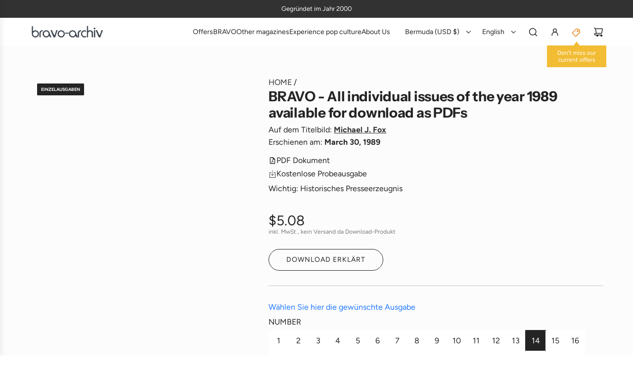

--- FILE ---
content_type: text/javascript
request_url: https://bravo-archiv-shop.com/cdn/shop/t/7/assets/component-product-swatch.js?v=86894756854261680421752313952
body_size: 147
content:
(()=>{class ProductSwatch extends HTMLElement{constructor(){super(),this.onSwatchChangeBound=this.onSwatchChange.bind(this),this.onColorSwatchMouseEnterBound=this.onColorSwatchMouseEnter.bind(this),this.onSwatchMouseLeaveBound=this.onSwatchMouseLeave.bind(this)}connectedCallback(){this.colorLabelContainer=this.querySelector("[data-color-swatch-name-container]"),this.colorLabel=this.querySelector("[data-color-swatch-name]"),this.colorLabelState=this.querySelector("[data-color-swatch-state]"),this.soldOutString=this.getAttribute("data-swatch-sold-out-string"),this.colorSwatches=this.querySelectorAll(".swatch-element.color"),this.sectionId=this.getAttribute("data-section-id"),this.setEventListeners(),this.setColorLabelState()}setEventListeners(){this.colorSwatches.forEach(swatch=>{swatch.addEventListener("mouseenter",this.onColorSwatchMouseEnterBound),swatch.addEventListener("mouseleave",this.onSwatchMouseLeaveBound)}),this.addEventListener("change",this.onSwatchChangeBound)}setColorLabelState(){const activeSwatch=this.querySelector(".swatch-element.color.active");if(!activeSwatch)return;const activeSwatchAvailable=activeSwatch.getAttribute("data-swatch-option-available");!this.soldOutString||!this.colorLabelState||(this.updateColorLabelState(activeSwatchAvailable),this.currentLabel="",this.colorLabel&&(this.currentLabel=this.colorLabel.textContent))}updateColorLabelState(available){this.colorLabelState&&(this.colorLabelState.innerText=available==="false"?`(${this.soldOutString})`:"")}onSwatchChange(event){const input=event.target,currentVariant=this.getVariantData(input.id),productUrl=input.getAttribute("data-product-url"),productFetchUrl=input.getAttribute("data-product-fetch-url"),isCombinedListing=input.getAttribute("data-is-combined-listing")==="true";this.emitVariantChangeEvent(currentVariant,productFetchUrl,productUrl,isCombinedListing)}emitVariantChangeEvent(variant,productFetchUrl,productUrl,isCombinedListing=!1){eventBus.emit("variant:change",{sectionId:this.sectionId,variant,fetchURL:productFetchUrl,productURL:productUrl,isCombinedListing})}onColorSwatchMouseEnter(event){this.updateColorLabel(event.currentTarget);const activeSwatch=this.querySelector(".swatch-element.color.active");activeSwatch&&!event.currentTarget.classList.contains("active")&&activeSwatch.classList.add("sibling-hover-active")}onSwatchMouseLeave(){const siblingHoverActiveSwatch=this.querySelector(".swatch-element.sibling-hover-active");siblingHoverActiveSwatch&&siblingHoverActiveSwatch.classList.remove("sibling-hover-active"),this.resetColorLabel()}updateColorLabel=swatch=>{if(!swatch)return;const label=swatch.getAttribute("data-value"),swatchAvailable=swatch.getAttribute("data-swatch-option-available");!label||!this.colorLabel||(this.colorLabel.textContent=label,this.animateColorLabel(label),this.updateColorLabelState(swatchAvailable))};resetColorLabel=()=>{const activeSwatch=this.querySelector(".swatch-element.color.active");if(!activeSwatch||!this.colorLabel)return;const activeSwatchValue=activeSwatch.getAttribute("data-value"),swatchAvailable=activeSwatch.getAttribute("data-swatch-option-available");activeSwatchValue&&(this.colorLabel.textContent=activeSwatchValue,this.animateColorLabel(activeSwatchValue),this.updateColorLabelState(swatchAvailable))};animateColorLabel(label){label!==this.currentLabel&&(this.colorLabelContainer.classList.remove("fade-in-label"),this.colorLabelContainer.offsetWidth,this.colorLabelContainer.classList.add("fade-in-label"),this.currentLabel=label)}removeEventListeners(){this.colorSwatches.forEach(swatch=>{swatch.removeEventListener("mouseenter",this.onColorSwatchMouseEnterBound),swatch.removeEventListener("mouseleave",this.onSwatchMouseLeaveBound)}),this.removeEventListener("change",this.onSwatchChangeBound)}getVariantData(inputId){return JSON.parse(this.getVariantDataElement(inputId).textContent)}getVariantDataElement(inputId){return this.querySelector(`script[type="application/json"][data-resource="${inputId}"]`)}disconnectedCallback(){this.removeEventListeners()}}window.customElements.get("product-swatch")||window.customElements.define("product-swatch",ProductSwatch)})();
//# sourceMappingURL=/cdn/shop/t/7/assets/component-product-swatch.js.map?v=86894756854261680421752313952


--- FILE ---
content_type: image/svg+xml
request_url: https://bravo-archiv-shop.com/cdn/shop/files/icons8-download.svg?v=1752320952&width=50
body_size: -325
content:
<svg xmlns="http://www.w3.org/2000/svg"  viewBox="0 0 50 50" width="50px" height="50px"><path d="M 24.90625 0.96875 C 24.863281 0.976563 24.820313 0.988281 24.78125 1 C 24.316406 1.105469 23.988281 1.523438 24 2 L 24 32.5625 L 17.71875 26.28125 C 17.476563 26.03125 17.121094 25.925781 16.78125 26 C 16.40625 26.066406 16.105469 26.339844 16 26.703125 C 15.894531 27.070313 16.003906 27.460938 16.28125 27.71875 L 24.28125 35.71875 L 25 36.40625 L 25.71875 35.71875 L 33.71875 27.71875 C 34.117188 27.320313 34.117188 26.679688 33.71875 26.28125 C 33.320313 25.882813 32.679688 25.882813 32.28125 26.28125 L 26 32.5625 L 26 2 C 26.011719 1.710938 25.894531 1.433594 25.6875 1.238281 C 25.476563 1.039063 25.191406 0.941406 24.90625 0.96875 Z M 7 16 L 7 50 L 43 50 L 43 16 L 33 16 C 32.640625 15.996094 32.304688 16.183594 32.121094 16.496094 C 31.941406 16.808594 31.941406 17.191406 32.121094 17.503906 C 32.304688 17.816406 32.640625 18.003906 33 18 L 41 18 L 41 48 L 9 48 L 9 18 L 17 18 C 17.359375 18.003906 17.695313 17.816406 17.878906 17.503906 C 18.058594 17.191406 18.058594 16.808594 17.878906 16.496094 C 17.695313 16.183594 17.359375 15.996094 17 16 Z"/></svg>